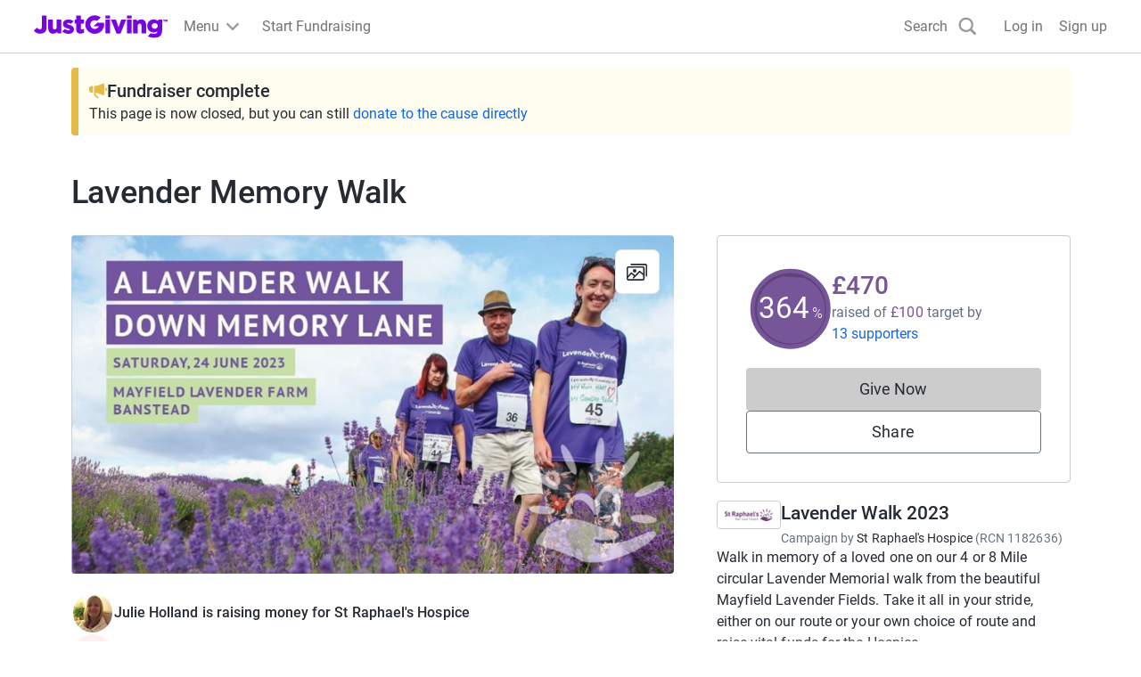

--- FILE ---
content_type: text/css
request_url: https://www.jg-cdn.com/assets/jg-pages-edge/_next/static/css/7223027e0f850b92.css
body_size: 818
content:
.cp-avatar{display:block;border-radius:50%;border:2px solid var(--color-neutral-lighter);object-fit:cover;aspect-ratio:1}.cp-avatar-x-small{width:3.2rem}.cp-avatar-small{width:4.8rem}.cp-avatar-medium{width:7.2rem}.cp-avatar-large{width:14.4rem}.cp-avatar-auto{width:100%}.DonateButton_disabled__XY4SH{background:var(--color-neutral-600);cursor:not-allowed;pointer-events:none}.PopupBlockedModal_modal__HZXbr{padding:var(--size-spacing-07) var(--size-spacing-09);text-align:center}@media screen and (min-width:1200px){.PopupBlockedModal_modal__HZXbr{max-width:600px}}.PopupBlockedModal_image__W9xgz{margin-bottom:var(--size-spacing-04)}.PopupBlockedModal_message__SVrX9{margin-bottom:var(--size-spacing-06)}.PopupBlockedModal_button__s_xLd{max-width:360px;display:block;margin:0 auto var(--size-spacing-04)}.PopupRefocusModal_modal__7VG4q{border-radius:4px;padding:var(--size-spacing-07);text-align:center}.Avatar_avatar__uxy_q{height:100%}img.Avatar_organisationAvatar__AjjQ_{border-radius:4px;background-color:var(--color-white);object-fit:contain}.cp-progress{--border-radius:100px;-webkit-appearance:none;-moz-appearance:none;appearance:none;border:none;height:8px;border-radius:var(--border-radius);background-color:var(--color-neutral-base)}.cp-progress::-webkit-progress-bar{border-radius:var(--border-radius);background-color:var(--color-neutral-base)}.cp-progress::-webkit-progress-value{border-radius:var(--border-radius);background-color:var(--color-brand-base)}.cp-progress::-moz-progress-bar{border-radius:var(--border-radius);background-color:var(--color-brand-base)}.GroupMembersList_avatar__Ny40e{width:48px;height:48px;align-self:flex-start}@media screen and (min-width:768px){.GroupMembersList_avatar__Ny40e{width:72px;height:72px}}.GroupMembersList_progress__YDur5{width:100%;display:block;margin-bottom:var(--size-spacing-02)}.GroupMembersList_memberListItem__LEoJX{border-bottom:1px solid var(--color-neutral-base);display:grid}.GroupMembersList_memberListItem__LEoJX:last-of-type{border-bottom:none}@media screen and (min-width:768px){.GroupMembersList_memberListItem__LEoJX{grid-template-columns:minmax(auto,456px) auto}}.GroupMembersList_ownerName__stE9A{font-size:var(--font-size-02)}.GroupMembersList_donateLinkWrapper__luvBT{margin-bottom:var(--size-spacing-05);line-height:var(--font-size-05)}@media screen and (min-width:768px){.GroupMembersList_donateLinkWrapper__luvBT{padding-top:var(--size-spacing-04);text-align:end}}.GroupMembersList_captainBadge__pxmJB{background-color:var(--color-neutral-base);border-radius:50%;height:24px;width:24px;display:inline-flex;align-items:center;justify-content:center}.GroupMembersList_closeButton___gJY_{padding:0;min-width:auto;height:auto;display:flex}.GroupMembersList_closeButton___gJY_ svg{fill:var(--color-text-lighter);height:24px;width:24px}
/*# sourceMappingURL=7223027e0f850b92.css.map*/